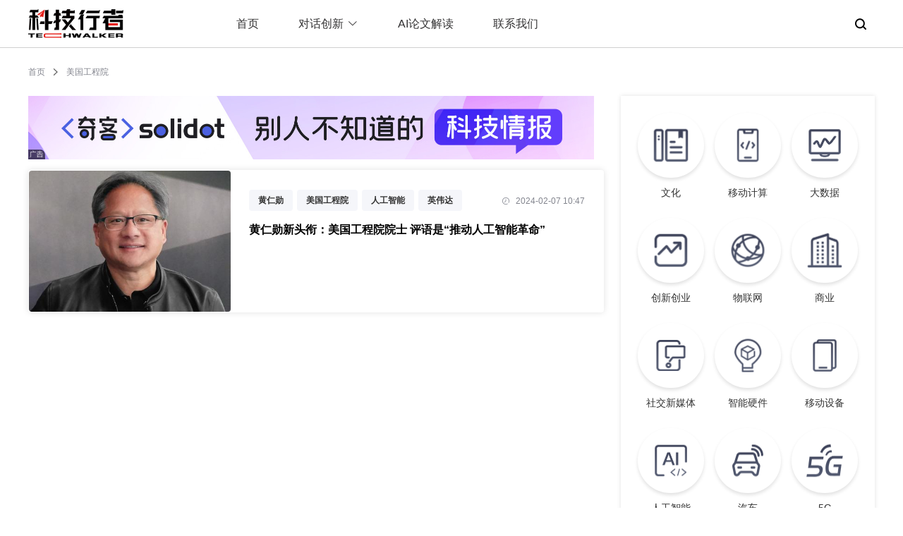

--- FILE ---
content_type: text/html; charset=utf-8
request_url: https://www.techwalker.com/list-0-0-351366-0-1.htm
body_size: 5213
content:
<!doctype html>
<html data-n-head-ssr lang="en" data-n-head="%7B%22lang%22:%7B%22ssr%22:%22en%22%7D%7D">
  <head >
    <title>美国工程院最新报道--科技行者</title><meta data-n-head="ssr" charset="utf-8"><meta data-n-head="ssr" name="viewport" content="width=device-width, initial-scale=1.0, minimum-scale=1.0, maximum-scale=1.0, user-scalable=0"><meta data-n-head="ssr" name="format-detection" content="telephone=no"><meta data-n-head="ssr" name="keywords" content="科技行者,科技,科技资讯网,商业科技,无线,科技疯,互联网,软件,硬件,通信,电信,PC,数码,消费电子,政策,半导体,分销,渠道,信息化,至顶网,人物,图片,视频,专题,博客,科技行者博客网,免费论文,信息安全,虚拟化,高性能计算,绿色,节能,3G,"><meta data-n-head="ssr" data-hid="description" name="description" content="科技行者关于“美国工程院”的相关报道--第1页"><link data-n-head="ssr" rel="icon" type="image/x-icon" href="https://icon.zhiding.cn/zdnet/2015/images/favicons.ico"><link rel="preload" href="https://icon.zhiding.cn/nd/tk/v.1.2.0/3ab8fbf.js" as="script"><link rel="preload" href="https://icon.zhiding.cn/nd/tk/v.1.2.0/521c9bc.js" as="script"><link rel="preload" href="https://icon.zhiding.cn/nd/tk/v.1.2.0/css/0a27ce5.css" as="style"><link rel="preload" href="https://icon.zhiding.cn/nd/tk/v.1.2.0/824e7fe.js" as="script"><link rel="preload" href="https://icon.zhiding.cn/nd/tk/v.1.2.0/css/d2e6c06.css" as="style"><link rel="preload" href="https://icon.zhiding.cn/nd/tk/v.1.2.0/40bae78.js" as="script"><link rel="preload" href="https://icon.zhiding.cn/nd/tk/v.1.2.0/css/f033622.css" as="style"><link rel="preload" href="https://icon.zhiding.cn/nd/tk/v.1.2.0/ad6b420.js" as="script"><link rel="stylesheet" href="https://icon.zhiding.cn/nd/tk/v.1.2.0/css/0a27ce5.css"><link rel="stylesheet" href="https://icon.zhiding.cn/nd/tk/v.1.2.0/css/d2e6c06.css"><link rel="stylesheet" href="https://icon.zhiding.cn/nd/tk/v.1.2.0/css/f033622.css">
  </head>
  <body >
    <div data-server-rendered="true" id="__nuxt"><div id="__layout"><div class="indexBox"><div class="headWrap"><div class="headBox"><div class="headCont"><div class="headMob"><button class="nav_toggle"><span></span> <span></span> <span></span></button> <div class="techwalker_logo"><a href="/"><img src="https://icon.zhiding.cn/nd/tk/v.1.2.0/img/logo2.8e3ef7d.png" alt="科技行者" class="mobShow"></a></div> <div class="techwalker_nav_mob_search"><img src="https://icon.zhiding.cn/nd/tk/v.1.2.0/img/searchWhite.a633673.png" class="mobShow"></div></div> <div class="techwalkerLogo"><a href="/"><img src="https://icon.zhiding.cn/nd/tk/v.1.2.0/img/logo1.26aff92.png" alt="科技行者"></a></div> <div class="nav_ul" style="display:;"><ul><li><a href="/">首页</a></li> <li><div class="cont"><span>对话创新<i class="el-icon-arrow-down el-icon--right"></i></span> <div class="dropBox"><div class="dropItem"><a href="/list-0-0-349578-1-1.htm">对话科技行者</a></div><div class="dropItem"><a href="/list-0-0-350886-1-1.htm">机器人新纪元</a></div></div></div></li> <li><a href="/list-1436-1-0-0-1.htm">AI论文解读</a></li> <li><a href="/contact.shtml">联系我们</a></li></ul></div> <div class="searchBtn"><div class="searchBtnCont"><img src="https://icon.zhiding.cn/nd/tk/v.1.2.0/img/searchBlack.631f09b.png"> <div id="techwalker_searchForm"><form action="//s.zhiding.cn/searchs.php?" method="get" class="wap_searchform"><input placeholder="Search TechWalker" type="search" autocomplete="off" value name="word" id> <input name="subwd" type="hidden" value="3"></form></div></div></div> <div class="navPopup"></div></div></div> <div class="LinkPopup" data-v-295e53c0><div class="modalCon" data-v-295e53c0><img src="https://icon.zhiding.cn/cnetnews/special/cnetnews2022/img/close.png" class="modalClose" data-v-295e53c0> <h2 data-v-295e53c0><img src="https://icon.zhiding.cn/cnetnews/special/cnetnews2022/img/wx.png" alt data-v-295e53c0> 微信扫一扫，关注公众号</h2> <ul data-v-295e53c0><li data-v-295e53c0><img src="//icon.zhiding.cn/cnetnews/special/cnetnews2022/img/kjxz.png" title="科技行者" data-v-295e53c0> <p data-v-295e53c0>科技行者</p></li> <li data-v-295e53c0><img src="//icon.zhiding.cn/cnetnews/special/cnetnews2022/img/sl.png" title="算力行者" data-v-295e53c0> <p data-v-295e53c0>算力行者</p></li></ul> <h3 data-v-295e53c0>见证连接与计算的「力量」</h3></div></div></div> <div class="categoryListCont" data-v-513187da><div class="linkNav" data-v-513187da><a href="/" data-v-513187da>首页</a> <img src="//icon.zhiding.cn/cnetnews/special/cnetnews2022/img/in.png" alt data-v-513187da> <span data-v-513187da>美国工程院</span></div> <div class="categoryListBox" data-v-513187da><div class="clbLeft" data-v-513187da><div class="categoryListAds" data-v-513187da><div class="indexAdsItem" data-v-513187da><div data-v-513187da><div id="AD17113" xss=removed><a href="//www.solidot.org/" target="_blank"><img width="802" height="90" src="//am.zhiding.cn/www/images/202204/default_ads_solidot800k_0401.jpg" alt="default" border="0"></a></div></div> <div class="adsSign" data-v-513187da></div></div></div> <div class="article_list" data-v-513187da><!----> <ul data-v-513187da><li data-v-513187da><div class="imgBox" data-v-513187da><a href="/2024/0207/3155634.shtml" title="黄仁勋新头衔：美国工程院院士 评语是“推动人工智能革命”" data-v-513187da><img src="//img.zhiding.cn/5/177/li4t8GD7vmdg2.jpg?imageView2/1/w/429/h/300" alt="黄仁勋新头衔：美国工程院院士 评语是“推动人工智能革命”" data-v-513187da></a></div> <div class="des" data-v-513187da><div class="top" data-v-513187da><div class="keyWordsList" data-v-513187da><a href="list-0-0-110835-0-1.htm" title="黄仁勋" data-v-513187da>黄仁勋</a><a href="list-0-0-351366-0-1.htm" title="美国工程院" data-v-513187da>美国工程院</a><a href="list-0-0-327861-0-1.htm" title="人工智能" data-v-513187da>人工智能</a><a href="list-0-0-317759-0-1.htm" title="英伟达" data-v-513187da>英伟达</a></div> <div class="time" data-v-513187da><img src="//icon.zhiding.cn/cnetnews/special/cnetnews2022/img/time.png" alt data-v-513187da> <span data-v-513187da>2024-02-07 10:47</span></div></div> <h2 data-v-513187da><a href="/2024/0207/3155634.shtml" title="黄仁勋新头衔：美国工程院院士 评语是“推动人工智能革命”" data-v-513187da>黄仁勋新头衔：美国工程院院士 评语是“推动人工智能革命”</a></h2> <h3 data-v-513187da></h3></div></li></ul> <!----></div></div> <div class="clbRight" data-v-513187da><div class="index-right" data-v-e35fc0c0 data-v-513187da><div class="authorList" style="display:none;" data-v-e35fc0c0><ul data-v-e35fc0c0><li data-v-e35fc0c0><div class="authorDesc" data-v-e35fc0c0><div class="authorCon" data-v-e35fc0c0><div class="imgBox" data-v-e35fc0c0><img src="" data-v-e35fc0c0></div> <div class="desc" data-v-e35fc0c0><h2 data-v-e35fc0c0></h2> <h3 data-v-e35fc0c0></h3></div></div> <div class="authorSay" data-v-e35fc0c0></div></div> <div class="authorArticle" style="display:;" data-v-e35fc0c0><div class="atest_article" data-v-e35fc0c0><span data-v-e35fc0c0>最近文章：</span> <ul data-v-e35fc0c0></ul></div></div></li></ul></div> <div class="adsBox" style="display:none;" data-v-e35fc0c0><div data-v-e35fc0c0><div id="AD17114" style="width:365px;height:304px;text-align:center;float:none;"><a href="javascript:; "><img width="365" height="304" src="https://am.zhiding.cn/www/images/202204/default_ads_makerensheng365l_0401.jpg" alt="" border="0"></a></div></div> <div class="adsSign" data-v-e35fc0c0></div></div> <div class="rightCont" data-v-e35fc0c0><div class="article_category" data-v-e35fc0c0><ul data-v-e35fc0c0><li data-v-e35fc0c0><a href="/list-0-0-328302-1-1.htm" title="文化" data-v-e35fc0c0><div class="imgBox" data-v-e35fc0c0><img src="//icon.zhiding.cn/cnetnews/special/cnetnews2022/img/icon1.png" class="de" data-v-e35fc0c0> <img src="//icon.zhiding.cn/cnetnews/special/cnetnews2022/img/icon1_1.png" class="ac" data-v-e35fc0c0></div> <h2 data-v-e35fc0c0>文化</h2></a></li><li data-v-e35fc0c0><a href="/list-0-0-322142-1-1.htm" title="移动计算" data-v-e35fc0c0><div class="imgBox" data-v-e35fc0c0><img src="//icon.zhiding.cn/cnetnews/special/cnetnews2022/img/icon2.png" class="de" data-v-e35fc0c0> <img src="//icon.zhiding.cn/cnetnews/special/cnetnews2022/img/icon2_2.png" class="ac" data-v-e35fc0c0></div> <h2 data-v-e35fc0c0>移动计算</h2></a></li><li data-v-e35fc0c0><a href="/list-0-0-328109-1-1.htm" title="大数据" data-v-e35fc0c0><div class="imgBox" data-v-e35fc0c0><img src="//icon.zhiding.cn/cnetnews/special/cnetnews2022/img/icon3.png" class="de" data-v-e35fc0c0> <img src="//icon.zhiding.cn/cnetnews/special/cnetnews2022/img/icon3_3.png" class="ac" data-v-e35fc0c0></div> <h2 data-v-e35fc0c0>大数据</h2></a></li><li data-v-e35fc0c0><a href="/list-0-0-339785-1-1.htm" title="创新创业" data-v-e35fc0c0><div class="imgBox" data-v-e35fc0c0><img src="//icon.zhiding.cn/cnetnews/special/cnetnews2022/img/icon4.png" class="de" data-v-e35fc0c0> <img src="//icon.zhiding.cn/cnetnews/special/cnetnews2022/img/icon4_4.png" class="ac" data-v-e35fc0c0></div> <h2 data-v-e35fc0c0>创新创业</h2></a></li><li data-v-e35fc0c0><a href="/list-0-0-330716-1-1.htm" title="物联网" data-v-e35fc0c0><div class="imgBox" data-v-e35fc0c0><img src="//icon.zhiding.cn/cnetnews/special/cnetnews2022/img/icon5.png" class="de" data-v-e35fc0c0> <img src="//icon.zhiding.cn/cnetnews/special/cnetnews2022/img/icon5_5.png" class="ac" data-v-e35fc0c0></div> <h2 data-v-e35fc0c0>物联网</h2></a></li><li data-v-e35fc0c0><a href="/list-0-0-298511-1-1.htm" title="商业" data-v-e35fc0c0><div class="imgBox" data-v-e35fc0c0><img src="//icon.zhiding.cn/cnetnews/special/cnetnews2022/img/icon6.png" class="de" data-v-e35fc0c0> <img src="//icon.zhiding.cn/cnetnews/special/cnetnews2022/img/icon6_6.png" class="ac" data-v-e35fc0c0></div> <h2 data-v-e35fc0c0>商业</h2></a></li><li data-v-e35fc0c0><a href="/list-0-0-342830-1-1.htm" title="社交新媒体" data-v-e35fc0c0><div class="imgBox" data-v-e35fc0c0><img src="//icon.zhiding.cn/cnetnews/special/cnetnews2022/img/icon16.png" class="de" data-v-e35fc0c0> <img src="//icon.zhiding.cn/cnetnews/special/cnetnews2022/img/icon16_16.png" class="ac" data-v-e35fc0c0></div> <h2 data-v-e35fc0c0>社交新媒体</h2></a></li><li data-v-e35fc0c0><a href="/list-0-0-335126-1-1.htm" title="智能硬件" data-v-e35fc0c0><div class="imgBox" data-v-e35fc0c0><img src="//icon.zhiding.cn/cnetnews/special/cnetnews2022/img/icon8.png" class="de" data-v-e35fc0c0> <img src="//icon.zhiding.cn/cnetnews/special/cnetnews2022/img/icon8_8.png" class="ac" data-v-e35fc0c0></div> <h2 data-v-e35fc0c0>智能硬件</h2></a></li><li data-v-e35fc0c0><a href="/list-0-0-335126-1-1.htm" title="移动设备" data-v-e35fc0c0><div class="imgBox" data-v-e35fc0c0><img src="//icon.zhiding.cn/cnetnews/special/cnetnews2022/img/icon9.png" class="de" data-v-e35fc0c0> <img src="//icon.zhiding.cn/cnetnews/special/cnetnews2022/img/icon9_9.png" class="ac" data-v-e35fc0c0></div> <h2 data-v-e35fc0c0>移动设备</h2></a></li><li data-v-e35fc0c0><a href="/list-0-0-327861-1-1.htm" title="人工智能" data-v-e35fc0c0><div class="imgBox" data-v-e35fc0c0><img src="//icon.zhiding.cn/cnetnews/special/cnetnews2022/img/icon10.png" class="de" data-v-e35fc0c0> <img src="//icon.zhiding.cn/cnetnews/special/cnetnews2022/img/icon10_10.png" class="ac" data-v-e35fc0c0></div> <h2 data-v-e35fc0c0>人工智能</h2></a></li><li data-v-e35fc0c0><a href="/list-0-0-296963-1-1.htm" title="汽车" data-v-e35fc0c0><div class="imgBox" data-v-e35fc0c0><img src="//icon.zhiding.cn/cnetnews/special/cnetnews2022/img/icon11.png" class="de" data-v-e35fc0c0> <img src="//icon.zhiding.cn/cnetnews/special/cnetnews2022/img/icon11_11.png" class="ac" data-v-e35fc0c0></div> <h2 data-v-e35fc0c0>汽车</h2></a></li><li data-v-e35fc0c0><a href="/list-0-0-324624-1-1.htm" title="5G" data-v-e35fc0c0><div class="imgBox" data-v-e35fc0c0><img src="//icon.zhiding.cn/cnetnews/special/cnetnews2022/img/icon12.png" class="de" data-v-e35fc0c0> <img src="//icon.zhiding.cn/cnetnews/special/cnetnews2022/img/icon12_12.png" class="ac" data-v-e35fc0c0></div> <h2 data-v-e35fc0c0>5G</h2></a></li><li data-v-e35fc0c0><a href="/list-0-0-294198-1-1.htm" title="量子计算" data-v-e35fc0c0><div class="imgBox" data-v-e35fc0c0><img src="//icon.zhiding.cn/cnetnews/special/cnetnews2022/img/icon13.png" class="de" data-v-e35fc0c0> <img src="//icon.zhiding.cn/cnetnews/special/cnetnews2022/img/icon13_13.png" class="ac" data-v-e35fc0c0></div> <h2 data-v-e35fc0c0>量子计算</h2></a></li><li data-v-e35fc0c0><a href="/list-0-0-328132-1-1.htm" title="云计算" data-v-e35fc0c0><div class="imgBox" data-v-e35fc0c0><img src="//icon.zhiding.cn/cnetnews/special/cnetnews2022/img/icon14.png" class="de" data-v-e35fc0c0> <img src="//icon.zhiding.cn/cnetnews/special/cnetnews2022/img/icon14_14.png" class="ac" data-v-e35fc0c0></div> <h2 data-v-e35fc0c0>云计算</h2></a></li><li data-v-e35fc0c0><a href="/list-0-0-292954-1-1.htm" title="科学" data-v-e35fc0c0><div class="imgBox" data-v-e35fc0c0><img src="//icon.zhiding.cn/cnetnews/special/cnetnews2022/img/icon15.png" class="de" data-v-e35fc0c0> <img src="//icon.zhiding.cn/cnetnews/special/cnetnews2022/img/icon15_15.png" class="ac" data-v-e35fc0c0></div> <h2 data-v-e35fc0c0>科学</h2></a></li><li data-v-e35fc0c0><a href="/list-0-0-349578-1-1.htm" title="对话科技行者" data-v-e35fc0c0><div class="imgBox" data-v-e35fc0c0><img src="//icon.zhiding.cn/cnetnews/special/cnetnews2022/img/icon7.png" class="de" data-v-e35fc0c0> <img src="//icon.zhiding.cn/cnetnews/special/cnetnews2022/img/icon7_7.png" class="ac" data-v-e35fc0c0></div> <h2 data-v-e35fc0c0>对话科技行者</h2></a></li><li data-v-e35fc0c0><a href="/list-0-0-350886-1-1.htm" title="机器人新纪元" data-v-e35fc0c0><div class="imgBox" data-v-e35fc0c0><img src="//icon.zhiding.cn/cnetnews/special/cnetnews2022/img/icon17.png" class="de" data-v-e35fc0c0> <img src="//icon.zhiding.cn/cnetnews/special/cnetnews2022/img/icon17_17.png" class="ac" data-v-e35fc0c0></div> <h2 data-v-e35fc0c0>机器人新纪元</h2></a></li></ul></div> <!----></div> <div class="adsBox" style="display:;" data-v-e35fc0c0><div data-v-e35fc0c0><div id="AD17114" style="width:365px;height:304px;text-align:center;float:none;"><a href="javascript:; "><img width="365" height="304" src="https://am.zhiding.cn/www/images/202204/default_ads_makerensheng365l_0401.jpg" alt="" border="0"></a></div></div> <div class="adsSign" data-v-e35fc0c0></div></div> <div class="lines" data-v-e35fc0c0>----..---.-...-/--...-.-......./-...-....-..--../-............-.- ----..---.-...-/--...-.-......./-...-....-..--../-............-.- ----..---.-...-/--...-.-......./-...-....-..--../-............-.- ----..---.-...-/--...-.-......./-...-....-..--../-............-.-</div></div></div></div></div> <div class="retu_box" style="display:none;" data-v-1dc91e0e><a title="返回顶部" href="javascript:void(0);" class="retu" data-v-1dc91e0e></a></div> <div class="footer" data-v-730a6b10><div class="footerCon" data-v-730a6b10><div class="logo" data-v-730a6b10><img src="https://icon.zhiding.cn/nd/tk/v.1.2.0/img/logo2.8e3ef7d.png" alt data-v-730a6b10></div> <div class="footer_list" data-v-730a6b10><div class="link" data-v-730a6b10><h2 data-v-730a6b10>友情链接</h2> <ul data-v-730a6b10><li data-v-730a6b10><a href="http://www.zhiding.cn/" target="_blank" title="至顶网" data-v-730a6b10>至顶网</a></li><li data-v-730a6b10><a href="https://www.glxdh.com/" target="_blank" title="管理现代化" data-v-730a6b10>管理现代化</a></li><li data-v-730a6b10><a href="http://tech.hexun.com/" target="_blank" title="和讯IT" data-v-730a6b10>和讯IT</a></li><li data-v-730a6b10><a href="http://www.techweb.com.cn/" target="_blank" title="TechWeb" data-v-730a6b10>TechWeb</a></li><li data-v-730a6b10><a href="http://www.thethirdmedia.com/" target="_blank" title="第三媒体" data-v-730a6b10>第三媒体</a></li><li data-v-730a6b10><a href="http://www.sootoo.com/" target="_blank" title="速途网" data-v-730a6b10>速途网</a></li><li data-v-730a6b10><a href="http://www.51cto.com/" target="_blank" title="51CTO传媒" data-v-730a6b10>51CTO传媒</a></li><li data-v-730a6b10><a href="http://www.pedaily.cn/" target="_blank" title="投资界" data-v-730a6b10>投资界</a></li><li data-v-730a6b10><a href="http://www.kejixun.com/" target="_blank" title="科技讯" data-v-730a6b10>科技讯</a></li><li data-v-730a6b10><a href="http://www.zhiding.cn/intel_oem/2020" target="_blank" title="智者新时代" data-v-730a6b10>智者新时代</a></li></ul></div> <div class="copyright" data-v-730a6b10><p data-v-730a6b10>
                    京ICP证15039648号 <a href="//beian.miit.gov.cn" target="_blank" data-v-730a6b10>京ICP备15039648号-9</a> 京公网安备
                    11010802021500号
                </p> <p data-v-730a6b10>
                    北京第二十六维信息技术有限公司（至顶网） 版权所有。 |
                    <a target="_blank" href="//www.techwalker.com/contact.shtml" class="contact" data-v-730a6b10>
                        联络我们
                    </a></p> <p data-v-730a6b10>
                    举报电话：010-62641205　涉未成年人举报专线：010-62641208 举报邮箱:
                    <a href="mailto:jubao@zhiding.cn" data-v-730a6b10>
                        jubao@zhiding.cn
                    </a>　网上有害信息举报专区：<a href="//www.12377.cn" target="_blank" data-v-730a6b10>https://www.12377.cn</a></p></div></div></div></div></div></div></div><script>window.__NUXT__=(function(a,b,c,d,e,f,g,h,i,j){return {layout:"default",data:[{articlePage:b,pageTit:a,totals:b,articleList:[{title:"黄仁勋新头衔：美国工程院院士 评语是“推动人工智能革命”",date:"2024-02-07 10:47",keywords:[{keyword_id:"110835",name:"黄仁勋"},{keyword_id:"351366",name:a},{keyword_id:c,name:d},{keyword_id:"317759",name:"英伟达"}],url:"\u002F\u002Fwww.techwalker.com\u002F2024\u002F0207\u002F3155634.shtml",id:"3155634",imgurl:"\u002F\u002Fimg.zhiding.cn\u002F5\u002F177\u002Fli4t8GD7vmdg2.jpg?imageView2\u002F1\u002Fw\u002F429\u002Fh\u002F300"}],indexRightTag:[{id:"328302",title:"文化",icon:"\u002F\u002Ficon.zhiding.cn\u002Fcnetnews\u002Fspecial\u002Fcnetnews2022\u002Fimg\u002Ficon1.png",icon1:"\u002F\u002Ficon.zhiding.cn\u002Fcnetnews\u002Fspecial\u002Fcnetnews2022\u002Fimg\u002Ficon1_1.png"},{id:"322142",title:"移动计算",icon:"\u002F\u002Ficon.zhiding.cn\u002Fcnetnews\u002Fspecial\u002Fcnetnews2022\u002Fimg\u002Ficon2.png",icon1:"\u002F\u002Ficon.zhiding.cn\u002Fcnetnews\u002Fspecial\u002Fcnetnews2022\u002Fimg\u002Ficon2_2.png"},{id:"328109",title:"大数据",icon:"\u002F\u002Ficon.zhiding.cn\u002Fcnetnews\u002Fspecial\u002Fcnetnews2022\u002Fimg\u002Ficon3.png",icon1:"\u002F\u002Ficon.zhiding.cn\u002Fcnetnews\u002Fspecial\u002Fcnetnews2022\u002Fimg\u002Ficon3_3.png"},{id:"339785",title:"创新创业",icon:"\u002F\u002Ficon.zhiding.cn\u002Fcnetnews\u002Fspecial\u002Fcnetnews2022\u002Fimg\u002Ficon4.png",icon1:"\u002F\u002Ficon.zhiding.cn\u002Fcnetnews\u002Fspecial\u002Fcnetnews2022\u002Fimg\u002Ficon4_4.png"},{id:"330716",title:"物联网",icon:"\u002F\u002Ficon.zhiding.cn\u002Fcnetnews\u002Fspecial\u002Fcnetnews2022\u002Fimg\u002Ficon5.png",icon1:"\u002F\u002Ficon.zhiding.cn\u002Fcnetnews\u002Fspecial\u002Fcnetnews2022\u002Fimg\u002Ficon5_5.png"},{id:"298511",title:"商业",icon:"\u002F\u002Ficon.zhiding.cn\u002Fcnetnews\u002Fspecial\u002Fcnetnews2022\u002Fimg\u002Ficon6.png",icon1:"\u002F\u002Ficon.zhiding.cn\u002Fcnetnews\u002Fspecial\u002Fcnetnews2022\u002Fimg\u002Ficon6_6.png"},{id:"342830",title:"社交新媒体",icon:"\u002F\u002Ficon.zhiding.cn\u002Fcnetnews\u002Fspecial\u002Fcnetnews2022\u002Fimg\u002Ficon16.png",icon1:"\u002F\u002Ficon.zhiding.cn\u002Fcnetnews\u002Fspecial\u002Fcnetnews2022\u002Fimg\u002Ficon16_16.png"},{id:e,title:"智能硬件",icon:"\u002F\u002Ficon.zhiding.cn\u002Fcnetnews\u002Fspecial\u002Fcnetnews2022\u002Fimg\u002Ficon8.png",icon1:"\u002F\u002Ficon.zhiding.cn\u002Fcnetnews\u002Fspecial\u002Fcnetnews2022\u002Fimg\u002Ficon8_8.png"},{id:e,title:"移动设备",icon:"\u002F\u002Ficon.zhiding.cn\u002Fcnetnews\u002Fspecial\u002Fcnetnews2022\u002Fimg\u002Ficon9.png",icon1:"\u002F\u002Ficon.zhiding.cn\u002Fcnetnews\u002Fspecial\u002Fcnetnews2022\u002Fimg\u002Ficon9_9.png"},{id:c,title:d,icon:"\u002F\u002Ficon.zhiding.cn\u002Fcnetnews\u002Fspecial\u002Fcnetnews2022\u002Fimg\u002Ficon10.png",icon1:"\u002F\u002Ficon.zhiding.cn\u002Fcnetnews\u002Fspecial\u002Fcnetnews2022\u002Fimg\u002Ficon10_10.png"},{id:"296963",title:"汽车",icon:"\u002F\u002Ficon.zhiding.cn\u002Fcnetnews\u002Fspecial\u002Fcnetnews2022\u002Fimg\u002Ficon11.png",icon1:"\u002F\u002Ficon.zhiding.cn\u002Fcnetnews\u002Fspecial\u002Fcnetnews2022\u002Fimg\u002Ficon11_11.png"},{id:"324624",title:"5G",icon:"\u002F\u002Ficon.zhiding.cn\u002Fcnetnews\u002Fspecial\u002Fcnetnews2022\u002Fimg\u002Ficon12.png",icon1:"\u002F\u002Ficon.zhiding.cn\u002Fcnetnews\u002Fspecial\u002Fcnetnews2022\u002Fimg\u002Ficon12_12.png"},{id:"294198",title:"量子计算",icon:"\u002F\u002Ficon.zhiding.cn\u002Fcnetnews\u002Fspecial\u002Fcnetnews2022\u002Fimg\u002Ficon13.png",icon1:"\u002F\u002Ficon.zhiding.cn\u002Fcnetnews\u002Fspecial\u002Fcnetnews2022\u002Fimg\u002Ficon13_13.png"},{id:"328132",title:"云计算",icon:"\u002F\u002Ficon.zhiding.cn\u002Fcnetnews\u002Fspecial\u002Fcnetnews2022\u002Fimg\u002Ficon14.png",icon1:"\u002F\u002Ficon.zhiding.cn\u002Fcnetnews\u002Fspecial\u002Fcnetnews2022\u002Fimg\u002Ficon14_14.png"},{id:"292954",title:"科学",icon:"\u002F\u002Ficon.zhiding.cn\u002Fcnetnews\u002Fspecial\u002Fcnetnews2022\u002Fimg\u002Ficon15.png",icon1:"\u002F\u002Ficon.zhiding.cn\u002Fcnetnews\u002Fspecial\u002Fcnetnews2022\u002Fimg\u002Ficon15_15.png"},{id:f,title:g,icon:"\u002F\u002Ficon.zhiding.cn\u002Fcnetnews\u002Fspecial\u002Fcnetnews2022\u002Fimg\u002Ficon7.png",icon1:"\u002F\u002Ficon.zhiding.cn\u002Fcnetnews\u002Fspecial\u002Fcnetnews2022\u002Fimg\u002Ficon7_7.png"},{id:h,title:i,icon:"\u002F\u002Ficon.zhiding.cn\u002Fcnetnews\u002Fspecial\u002Fcnetnews2022\u002Fimg\u002Ficon17.png",icon1:"\u002F\u002Ficon.zhiding.cn\u002Fcnetnews\u002Fspecial\u002Fcnetnews2022\u002Fimg\u002Ficon17_17.png"}],indexAds:"\u003Cdiv id=\"AD17113\" xss=removed\u003E\u003Ca href=\"\u002F\u002Fwww.solidot.org\u002F\" target=\"_blank\"\u003E\u003Cimg width=\"802\" height=\"90\" src=\"\u002F\u002Fam.zhiding.cn\u002Fwww\u002Fimages\u002F202204\u002Fdefault_ads_solidot800k_0401.jpg\" alt=\"default\" border=\"0\"\u003E\u003C\u002Fa\u003E\u003C\u002Fdiv\u003E",indexRightAds:"\u003Cdiv id=\"AD17114\" style=\"width:365px;height:304px;text-align:center;float:none;\"\u003E\u003Ca href=\"javascript:; \"\u003E\u003Cimg width=\"365\" height=\"304\" src=\"https:\u002F\u002Fam.zhiding.cn\u002Fwww\u002Fimages\u002F202204\u002Fdefault_ads_makerensheng365l_0401.jpg\" alt=\"\" border=\"0\"\u003E\u003C\u002Fa\u003E\u003C\u002Fdiv\u003E",indexRightRecommendArticle:void 0,shareData:{title:a,desc:"科技行者致力于“让每一个人都是技术行家”，是今日头条、悟空问答、喜马拉雅等社交传播平台的战略合作媒体、战略合作机构。",imgUrl:"https:\u002F\u002Ficon.zhiding.cn\u002Fzdnet\u002F2015\u002Fimages\u002Fshare2024.jpg"}}],fetch:{},error:null,state:{gray:{headerGray:0},header:{headerActive:3},navFoot:{navData:{img1:{img:"\u002F\u002Ficon.zhiding.cn\u002Fcnetnews\u002Fspecial\u002Fcnetnews2022\u002Fimg\u002Fkjxz.png",title:"科技行者"},img2:{img:"\u002F\u002Ficon.zhiding.cn\u002Fcnetnews\u002Fspecial\u002Fcnetnews2022\u002Fimg\u002Fsl.png",title:"算力行者"},title:"见证连接与计算的「力量」"},navTalk:{"1":{title:g,id:f},"2":{title:i,id:h}},footData:[{id:"3700",title:"至顶网",link:"http:\u002F\u002Fwww.zhiding.cn\u002F"},{id:"3729",title:"管理现代化",link:"https:\u002F\u002Fwww.glxdh.com\u002F"},{id:"3701",title:"和讯IT",link:"http:\u002F\u002Ftech.hexun.com\u002F"},{id:"3703",title:"TechWeb",link:"http:\u002F\u002Fwww.techweb.com.cn\u002F"},{id:"3704",title:"第三媒体",link:"http:\u002F\u002Fwww.thethirdmedia.com\u002F"},{id:"3705",title:"速途网",link:"http:\u002F\u002Fwww.sootoo.com\u002F"},{id:"3706",title:"51CTO传媒",link:"http:\u002F\u002Fwww.51cto.com\u002F"},{id:"3707",title:"投资界",link:"http:\u002F\u002Fwww.pedaily.cn\u002F"},{id:"3708",title:"科技讯",link:"http:\u002F\u002Fwww.kejixun.com\u002F"},{id:"3722",title:"智者新时代",link:"http:\u002F\u002Fwww.zhiding.cn\u002Fintel_oem\u002F2020"}]}},serverRendered:true,routePath:"\u002Flist-0-0-351366-0-1.htm",config:{_app:{basePath:j,assetsPath:j,cdnURL:"https:\u002F\u002Ficon.zhiding.cn\u002Fnd\u002Ftk\u002Fv.1.2.0\u002F"}}}}("美国工程院",1,"327861","人工智能","335126","349578","对话科技行者","350886","机器人新纪元","\u002F"));</script><script src="https://icon.zhiding.cn/nd/tk/v.1.2.0/3ab8fbf.js" defer></script><script src="https://icon.zhiding.cn/nd/tk/v.1.2.0/ad6b420.js" defer></script><script src="https://icon.zhiding.cn/nd/tk/v.1.2.0/521c9bc.js" defer></script><script src="https://icon.zhiding.cn/nd/tk/v.1.2.0/824e7fe.js" defer></script><script src="https://icon.zhiding.cn/nd/tk/v.1.2.0/40bae78.js" defer></script><script data-n-head="ssr" src="https://hm.baidu.com/hm.js?5ff60f1899233aa82b971e7b276cbea4" ssr="false" data-body="true"></script><script data-n-head="ssr" src="https://icon.zhiding.cn/stor-age/special/dell_inf/rem.js" ssr="false" data-body="true"></script>
  </body>
</html>


--- FILE ---
content_type: application/x-javascript
request_url: https://icon.zhiding.cn/nd/tk/v.1.2.0/3ab8fbf.js
body_size: 1662
content:
!function(e){function t(data){for(var t,n,o=data[0],f=data[1],d=data[2],i=0,h=[];i<o.length;i++)n=o[i],Object.prototype.hasOwnProperty.call(c,n)&&c[n]&&h.push(c[n][0]),c[n]=0;for(t in f)Object.prototype.hasOwnProperty.call(f,t)&&(e[t]=f[t]);for(m&&m(data);h.length;)h.shift()();return l.push.apply(l,d||[]),r()}function r(){for(var e,i=0;i<l.length;i++){for(var t=l[i],r=!0,n=1;n<t.length;n++){var o=t[n];0!==c[o]&&(r=!1)}r&&(l.splice(i--,1),e=f(f.s=t[0]))}return e}var n={},o={11:0},c={11:0},l=[];function f(t){if(n[t])return n[t].exports;var r=n[t]={i:t,l:!1,exports:{}};return e[t].call(r.exports,r,r.exports,f),r.l=!0,r.exports}f.e=function(e){var t=[],r=function(){try{return document.createElement("link").relList.supports("preload")}catch(e){return!1}}();o[e]?t.push(o[e]):0!==o[e]&&{2:1,3:1,4:1,5:1,6:1,7:1,8:1,9:1,10:1,14:1,15:1,16:1}[e]&&t.push(o[e]=new Promise((function(t,n){for(var c="css/"+{2:"cd49440",3:"2aaa197",4:"cbf471c",5:"0e43387",6:"36b607f",7:"f033622",8:"7fa0027",9:"3bb49a3",10:"79eb77d",13:"31d6cfe",14:"9409790",15:"946c8e6",16:"1726f7a"}[e]+".css",l=f.p+c,d=document.getElementsByTagName("link"),i=0;i<d.length;i++){var h=(v=d[i]).getAttribute("data-href")||v.getAttribute("href");if(!("stylesheet"!==v.rel&&"preload"!==v.rel||h!==c&&h!==l))return t()}var m=document.getElementsByTagName("style");for(i=0;i<m.length;i++){var v;if((h=(v=m[i]).getAttribute("data-href"))===c||h===l)return t()}var y=document.createElement("link");y.rel=r?"preload":"stylesheet",r?y.as="style":y.type="text/css",y.onload=t,y.onerror=function(t){var r=t&&t.target&&t.target.src||l,c=new Error("Loading CSS chunk "+e+" failed.\n("+r+")");c.code="CSS_CHUNK_LOAD_FAILED",c.request=r,delete o[e],y.parentNode.removeChild(y),n(c)},y.href=l,document.getElementsByTagName("head")[0].appendChild(y)})).then((function(){if(o[e]=0,r){var t=document.createElement("link");t.href=f.p+"css/"+{2:"cd49440",3:"2aaa197",4:"cbf471c",5:"0e43387",6:"36b607f",7:"f033622",8:"7fa0027",9:"3bb49a3",10:"79eb77d",13:"31d6cfe",14:"9409790",15:"946c8e6",16:"1726f7a"}[e]+".css",t.rel="stylesheet",t.type="text/css",document.body.appendChild(t)}})));var n=c[e];if(0!==n)if(n)t.push(n[2]);else{var l=new Promise((function(t,r){n=c[e]=[t,r]}));t.push(n[2]=l);var d,script=document.createElement("script");script.charset="utf-8",script.timeout=120,f.nc&&script.setAttribute("nonce",f.nc),script.src=function(e){return f.p+""+{2:"eb9114a",3:"6d2c5e6",4:"932c46a",5:"b58f82b",6:"08ad2b2",7:"ad6b420",8:"aed7d81",9:"f0771e5",10:"5ea5a1c",13:"4d28f49",14:"b0579df",15:"864380e",16:"8d8e7b8"}[e]+".js"}(e);var h=new Error;d=function(t){script.onerror=script.onload=null,clearTimeout(m);var r=c[e];if(0!==r){if(r){var n=t&&("load"===t.type?"missing":t.type),o=t&&t.target&&t.target.src;h.message="Loading chunk "+e+" failed.\n("+n+": "+o+")",h.name="ChunkLoadError",h.type=n,h.request=o,r[1](h)}c[e]=void 0}};var m=setTimeout((function(){d({type:"timeout",target:script})}),12e4);script.onerror=script.onload=d,document.head.appendChild(script)}return Promise.all(t)},f.m=e,f.c=n,f.d=function(e,t,r){f.o(e,t)||Object.defineProperty(e,t,{enumerable:!0,get:r})},f.r=function(e){"undefined"!=typeof Symbol&&Symbol.toStringTag&&Object.defineProperty(e,Symbol.toStringTag,{value:"Module"}),Object.defineProperty(e,"__esModule",{value:!0})},f.t=function(e,t){if(1&t&&(e=f(e)),8&t)return e;if(4&t&&"object"==typeof e&&e&&e.__esModule)return e;var r=Object.create(null);if(f.r(r),Object.defineProperty(r,"default",{enumerable:!0,value:e}),2&t&&"string"!=typeof e)for(var n in e)f.d(r,n,function(t){return e[t]}.bind(null,n));return r},f.n=function(e){var t=e&&e.__esModule?function(){return e.default}:function(){return e};return f.d(t,"a",t),t},f.o=function(object,e){return Object.prototype.hasOwnProperty.call(object,e)},f.p="https://icon.zhiding.cn/nd/tk/v.1.2.0/",f.oe=function(e){throw console.error(e),e};var d=window.webpackJsonp=window.webpackJsonp||[],h=d.push.bind(d);d.push=t,d=d.slice();for(var i=0;i<d.length;i++)t(d[i]);var m=h;r()}([]);